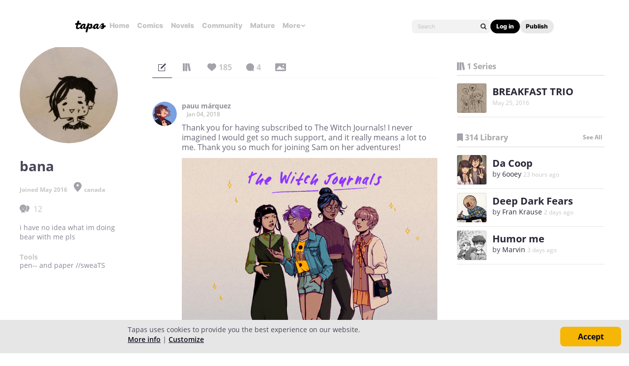

--- FILE ---
content_type: text/html; charset=utf-8
request_url: https://id.abr.ge/api/v2/third-party-cookie/identifier.html?requestID=933461316
body_size: 442
content:
<!DOCTYPE html>
<html>
<head><meta charset="utf-8"></head>
<body>

<pre>
    requestID: 933461316
    Reply: map[uuid:4296ee8c-9582-4a6a-9286-cfcfb86ad063]
</pre>
<script>
    var message = {
        requestID: '933461316',
        
        reply: (document.cookie.indexOf('ab180ClientId=') !== -1) ? {"uuid":"4296ee8c-9582-4a6a-9286-cfcfb86ad063"} : { error: 'Third party cookie is not supported' }
        
    }

    window.parent.postMessage(
        
        JSON.stringify(message)
        
    , '*');
</script>
</body>
</html>


--- FILE ---
content_type: text/javascript; charset=utf-8
request_url: https://app.link/_r?sdk=web2.86.5&branch_key=key_live_ldk4mdNH1zcoGVBwIjDYMjidFCj4FWGU&callback=branch_callback__0
body_size: 72
content:
/**/ typeof branch_callback__0 === 'function' && branch_callback__0("1529101204413289146");